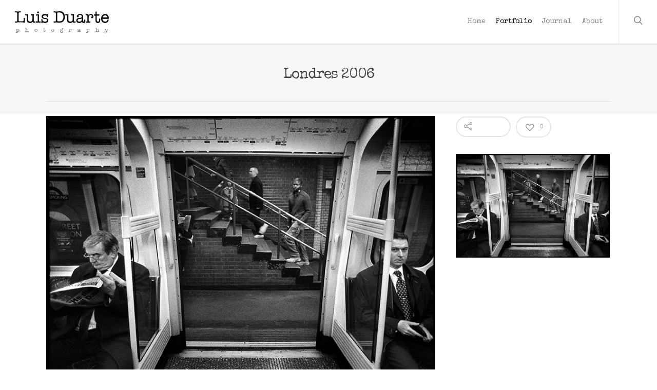

--- FILE ---
content_type: text/css; charset=utf-8
request_url: http://luisduarte.com/wp-content/themes/salient-child/style.css?ver=7.513
body_size: 522
content:
/*
Theme Name: Salient Child Theme
Theme URI: http://pedrotravassos.com
Description: This is a custom child theme for Salient
Author: Pedro Travassos
Author URI: http://pedrotravassos.com
Template: salient
Version: 0.11
*/

/* CUSTOM */
.portfolio-items .work-item.style-3 .work-info{
	filter: alpha(opacity=0);
	opacity: 0!important;
	-webkit-transition: opacity 0.3s ease-in-out;
  -moz-transition: opacity 0.3s ease-in-out;
  -ms-transition: opacity 0.3s ease-in-out;
  -o-transition: opacity 0.3s ease-in-out;
  transition: opacity 0.3s ease-in-out;
}
.page-id-3342 .portfolio-items .work-item.style-3 .work-info{
	filter: alpha(opacity=1);
	opacity: 1!important;
}

.portfolio-items .work-item.style-3 .work-info:hover {
	filter: alpha(opacity=100);
	opacity: 1!important;
}

.posts-container span.post-featured-img{
	display:none;
}
.portfolio-items .col .work-item.style-3 .work-info-bg {
    background-color: #282b30!important;
    background-color: #000000!important;
    opacity: 0!important;
    -webkit-transition: opacity 0.3s ease-in-out;
  -moz-transition: opacity 0.3s ease-in-out;
  -ms-transition: opacity 0.3s ease-in-out;
  -o-transition: opacity 0.3s ease-in-out;
  transition: opacity 0.3s ease-in-out;
}

.portfolio-items .col .work-item.style-3:hover .work-info-bg {
    opacity: 0.45!important;
}


.pp_description {
    bottom: -35px;
    left: 0px;
}

/* ocultar comentarios */
span.meta-comment-count {
    display: none;
}

/* ocultar botao de comentarios no post */
.single #single-meta ul li.meta-comment-count > a {
    display: none;
}
